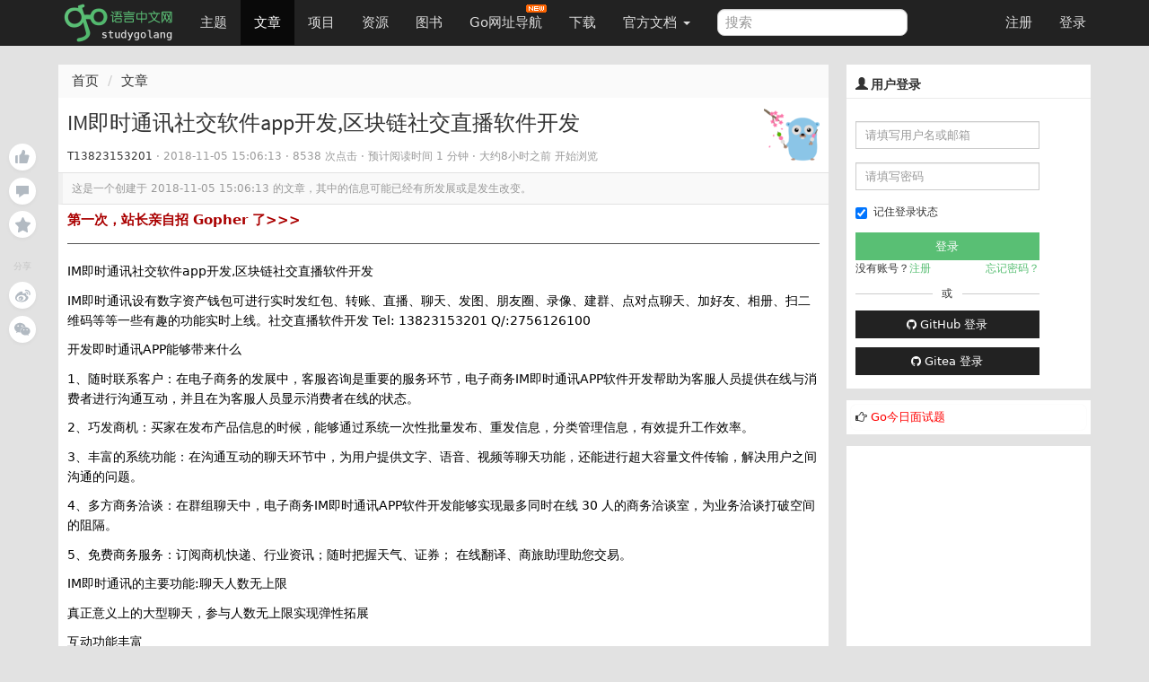

--- FILE ---
content_type: text/html; charset=utf-8
request_url: https://www.google.com/recaptcha/api2/aframe
body_size: 268
content:
<!DOCTYPE HTML><html><head><meta http-equiv="content-type" content="text/html; charset=UTF-8"></head><body><script nonce="N3itf9YmL2V8VcIVkP4W3Q">/** Anti-fraud and anti-abuse applications only. See google.com/recaptcha */ try{var clients={'sodar':'https://pagead2.googlesyndication.com/pagead/sodar?'};window.addEventListener("message",function(a){try{if(a.source===window.parent){var b=JSON.parse(a.data);var c=clients[b['id']];if(c){var d=document.createElement('img');d.src=c+b['params']+'&rc='+(localStorage.getItem("rc::a")?sessionStorage.getItem("rc::b"):"");window.document.body.appendChild(d);sessionStorage.setItem("rc::e",parseInt(sessionStorage.getItem("rc::e")||0)+1);localStorage.setItem("rc::h",'1769915239266');}}}catch(b){}});window.parent.postMessage("_grecaptcha_ready", "*");}catch(b){}</script></body></html>

--- FILE ---
content_type: application/javascript
request_url: https://static.golangjob.cn/static/ckeditor/config.js
body_size: 1479
content:
var MyEditorExtraPlugins = 'codesnippet,image2,uploadimage,notification,widget,lineutils,justify,autolink';

var MyEditorConfig = {
    title: 'Go语言中文网富文本编辑器',
    // Define the toolbar: http://docs.ckeditor.com/#!/guide/dev_toolbar
    // The standard preset from CDN which we used as a base provides more features than we need.
    // Also by default it comes with a 2-line toolbar. Here we put all buttons in a single row.
    // toolbar: [
    //     { name: 'basicstyles', items: [ 'Bold', 'Italic', 'Underline', 'RemoveFormat' ] },
    //     { name: 'paragraph', items: [ 'NumberedList', 'BulletedList', '-', 'Outdent', 'Indent', '-', 'Blockquote', '-', 'JustifyLeft', 'JustifyCenter', 'JustifyRight' ] },
    //     { name: 'clipboard', items: [ 'Undo', 'Redo' ] },
    //     { name: 'links', items: [ 'Link', 'Unlink' ] },
    //     { name: 'insert', items: [ 'CodeSnippet', 'Image' ] },
    //     { name: 'styles', items: [ 'Format' ] },
    //     { name: 'document', items: [ 'Source', 'Preview' ] },
    //     { name: 'tools', items: [ 'Maximize' ] }
    // ],
    startupFocus: true,
    // Since we define all configuration options here, let's instruct CKEditor to not load config.js which it does by default.
    // One HTTP request less will result in a faster startup time.
    // For more information check http://docs.ckeditor.com/#!/api/CKEDITOR.config-cfg-customConfig
    customConfig: '',
    // Enabling extra plugins, available in the standard-all preset: http://ckeditor.com/presets-all
    // extraPlugins: 'sourcedialog,preview,codesnippet,image2,uploadimage,notification,prism,widget,lineutils,justify,autolink',
    // Remove the default image plugin because image2, which offers captions for images, was enabled above.
    removePlugins: 'image',
    filebrowserImageUploadUrl: '/image/quick_upload?command=QuickUpload&type=Images',

    // See http://docs.ckeditor.com/#!/api/CKEDITOR.config-cfg-codeSnippet_theme
    codeSnippet_theme: 'monokai_sublime',//'ir_black',
    codeSnippet_languages: {
        go: 'Go',
        php: 'PHP',
        bash: 'Bash',
        cpp: 'C/C++',
        json: 'JSON',
        html: 'HTML',
        http: 'HTTP',
        ini: 'INI',
        java: 'Java',
        javascript: 'JavaScript',
        markdown: 'Markdown',
        nginx: 'Nginx',
        sql: 'SQL',
        yaml: 'YAML',
        armasm: 'ARM Assembly'
    },
    /*********************** File management support ***********************/
    // In order to turn on support for file uploads, CKEditor has to be configured to use some server side
    // solution with file upload/management capabilities, like for example CKFinder.
    // For more information see http://docs.ckeditor.com/#!/guide/dev_ckfinder_integration
    // Uncomment and correct these lines after you setup your local CKFinder instance.
    // filebrowserBrowseUrl: 'http://example.com/ckfinder/ckfinder.html',
    // filebrowserUploadUrl: 'http://example.com/ckfinder/core/connector/php/connector.php?command=QuickUpload&type=Files',
    /*********************** File management support ***********************/
    // Make the editing area bigger than default.
    height: 361,
    width: '98%',
    // An array of stylesheets to style the WYSIWYG area.
    // Note: it is recommended to keep your own styles in a separate file in order to make future updates painless.
    // contentsCss: [ 'https://cdn.ckeditor.com/4.6.2/standard-all/contents.css', 'mystyles.css' ],
    // Reduce the list of block elements listed in the Format dropdown to the most commonly used.
    format_tags: 'p;h1;h2;h3;h4;pre',
    // Simplify the Image and Link dialog windows. The "Advanced" tab is not needed in most cases.
    removeDialogTabs: 'image:advanced;link:advanced;link:target'
}

--- FILE ---
content_type: application/javascript
request_url: https://static.golangjob.cn/static/ckeditor/article.js
body_size: 750
content:
$(function(){
	CKEDITOR.plugins.addExternal('prism', '/static/ckeditor/plugins/prism/', 'plugin.js');
	$('#edit').on('click', function(){
		var txt = $(this).text();
		if (txt == '编辑') {
			$('#myeditor').attr('contenteditable', true);
			$('#myeditor').html($('#content_tpl').html());
			if (!CKEDITOR.instances.myeditor) {
				MyEditorConfig.extraPlugins = MyEditorExtraPlugins+',prism,sourcedialog';
				MyEditorConfig.toolbarGroups = [
					{ name: 'undo' },
					{ name: 'basicstyles', groups: [ 'basicstyles', 'cleanup' ] },
					{ name: 'paragraph', groups: [ 'list', 'indent', 'blocks', 'align' ] },
					{ name: 'links' },
					{ name: 'insert' },
					{ name: 'styles' },
					{ name: 'document', groups: [ 'mode', 'document' ] }
				];
				MyEditorConfig.removeButtons = 'Anchor,SpecialChar,HorizontalRule,Table,Styles,Subscript,Superscript';
				CKEDITOR.inline( 'myeditor', MyEditorConfig );
			}

			$(this).text('完成');
		} else {
			if (CKEDITOR.instances.myeditor) {
				var content = CKEDITOR.instances.myeditor.getData();
				modify(content);

				CKEDITOR.instances.myeditor.destroy();

				Prism.highlightAll();
			}

			$('#myeditor').attr('contenteditable', false);
			$(this).text('编辑');
		}
	});

	CKEDITOR.on('instanceReady', function(evt, editor) {
		$('#myeditor').find('.cke_widget_element').each(function(){
			$(this).addClass('line-numbers').css('background-color', '#000');
		});
	});

	function modify(content)
	{
		var url = '/articles/modify',
			data = { id: $('#title').data('id'), content:content };

		$.ajax({
			type: "post",
			url: url,
			data: data,
			dataType: 'json',
			success: function(data){
				if(data.ok){
					if (typeof data.msg != "undefined") {
						comTip(data.msg);
					} else {
						comTip("修改成功！");
					}
				}else{
					comTip(data.error);
				}
			},
			complete:function(xmlReq, textStatus){
			},
			error:function(xmlReq, textStatus, errorThrown){
				if (xmlReq.status == 403) {
					comTip("没有修改权限");
				}
			}
		});
	}
});